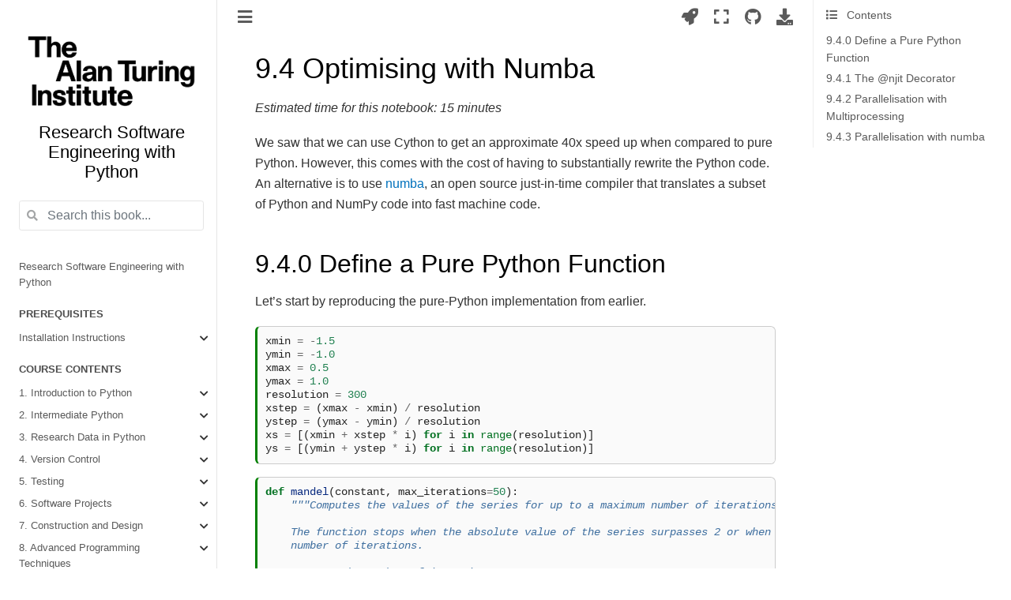

--- FILE ---
content_type: text/html; charset=utf-8
request_url: https://alan-turing-institute.github.io/rse-course/html/module09_programming_for_speed/09_04_optimising_with_numba.html
body_size: 11034
content:

<!DOCTYPE html>

<html>
  <head>
    <meta charset="utf-8" />
    <meta name="viewport" content="width=device-width, initial-scale=1.0" /><meta name="generator" content="Docutils 0.17.1: http://docutils.sourceforge.net/" />

    <title>9.4 Optimising with Numba &#8212; Research Software Engineering with Python</title>
    
  <!-- Loaded before other Sphinx assets -->
  <link href="../_static/styles/theme.css?digest=1999514e3f237ded88cf" rel="stylesheet">
<link href="../_static/styles/pydata-sphinx-theme.css?digest=1999514e3f237ded88cf" rel="stylesheet">

    
  <link rel="stylesheet"
    href="../_static/vendor/fontawesome/5.13.0/css/all.min.css">
  <link rel="preload" as="font" type="font/woff2" crossorigin
    href="../_static/vendor/fontawesome/5.13.0/webfonts/fa-solid-900.woff2">
  <link rel="preload" as="font" type="font/woff2" crossorigin
    href="../_static/vendor/fontawesome/5.13.0/webfonts/fa-brands-400.woff2">

    <link rel="stylesheet" type="text/css" href="../_static/pygments.css" />
    <link rel="stylesheet" href="../_static/styles/sphinx-book-theme.css?digest=5115cc725059bd94278eecd172e13a965bf8f5a9" type="text/css" />
    <link rel="stylesheet" type="text/css" href="../_static/togglebutton.css" />
    <link rel="stylesheet" type="text/css" href="../_static/copybutton.css" />
    <link rel="stylesheet" type="text/css" href="../_static/mystnb.css" />
    <link rel="stylesheet" type="text/css" href="../_static/sphinx-thebe.css" />
    <link rel="stylesheet" type="text/css" href="../_static/design-style.b7bb847fb20b106c3d81b95245e65545.min.css" />
    
  <!-- Pre-loaded scripts that we'll load fully later -->
  <link rel="preload" as="script" href="../_static/scripts/pydata-sphinx-theme.js?digest=1999514e3f237ded88cf">

    <script data-url_root="../" id="documentation_options" src="../_static/documentation_options.js"></script>
    <script src="../_static/jquery.js"></script>
    <script src="../_static/underscore.js"></script>
    <script src="../_static/doctools.js"></script>
    <script src="../_static/clipboard.min.js"></script>
    <script src="../_static/copybutton.js"></script>
    <script src="../_static/scripts/sphinx-book-theme.js?digest=9c920249402e914e316237a7dbc6769907cce411"></script>
    <script>let toggleHintShow = 'Click to show';</script>
    <script>let toggleHintHide = 'Click to hide';</script>
    <script>let toggleOpenOnPrint = 'true';</script>
    <script src="../_static/togglebutton.js"></script>
    <script>var togglebuttonSelector = '.toggle, .admonition.dropdown, .tag_hide_input div.cell_input, .tag_hide-input div.cell_input, .tag_hide_output div.cell_output, .tag_hide-output div.cell_output, .tag_hide_cell.cell, .tag_hide-cell.cell';</script>
    <script src="../_static/design-tabs.js"></script>
    <script>const THEBE_JS_URL = "https://unpkg.com/thebe@0.8.2/lib/index.js"
const thebe_selector = ".thebe,.cell"
const thebe_selector_input = "pre"
const thebe_selector_output = ".output, .cell_output"
</script>
    <script async="async" src="../_static/sphinx-thebe.js"></script>
    <link rel="shortcut icon" href="../_static/favicon.ico"/>
    <link rel="index" title="Index" href="../genindex.html" />
    <link rel="search" title="Search" href="../search.html" />
    <link rel="next" title="9.5 Performance Scaling for Containers and Algorithms" href="09_05_performance_scaling.html" />
    <link rel="prev" title="9.3.0 How to Build Cython Code" href="09_03_optimising_with_cython.html" />
    <meta name="viewport" content="width=device-width, initial-scale=1" />
    <meta name="docsearch:language" content="None">
    

    <!-- Google Analytics -->
    
  </head>
  <body data-spy="scroll" data-target="#bd-toc-nav" data-offset="60">
<!-- Checkboxes to toggle the left sidebar -->
<input type="checkbox" class="sidebar-toggle" name="__navigation" id="__navigation" aria-label="Toggle navigation sidebar">
<label class="overlay overlay-navbar" for="__navigation">
    <div class="visually-hidden">Toggle navigation sidebar</div>
</label>
<!-- Checkboxes to toggle the in-page toc -->
<input type="checkbox" class="sidebar-toggle" name="__page-toc" id="__page-toc" aria-label="Toggle in-page Table of Contents">
<label class="overlay overlay-pagetoc" for="__page-toc">
    <div class="visually-hidden">Toggle in-page Table of Contents</div>
</label>
<!-- Headers at the top -->
<div class="announcement header-item noprint"></div>
<div class="header header-item noprint"></div>

    
    <div class="container-fluid" id="banner"></div>

    

    <div class="container-xl">
      <div class="row">
          
<!-- Sidebar -->
<div class="bd-sidebar noprint" id="site-navigation">
    <div class="bd-sidebar__content">
        <div class="bd-sidebar__top"><div class="navbar-brand-box">
    <a class="navbar-brand text-wrap" href="../index.html">
      
        <!-- `logo` is deprecated in Sphinx 4.0, so remove this when we stop supporting 3 -->
        
      
      
      <img src="../_static/ATI_logo_black_W1024px.png" class="logo" alt="logo">
      
      
      <h1 class="site-logo" id="site-title">Research Software Engineering with Python</h1>
      
    </a>
</div><form class="bd-search d-flex align-items-center" action="../search.html" method="get">
  <i class="icon fas fa-search"></i>
  <input type="search" class="form-control" name="q" id="search-input" placeholder="Search this book..." aria-label="Search this book..." autocomplete="off" >
</form><nav class="bd-links" id="bd-docs-nav" aria-label="Main">
    <div class="bd-toc-item active">
        
        <ul class="nav bd-sidenav bd-sidenav__home-link">
            <li class="toctree-l1">
                <a class="reference internal" href="../index.html">
                    Research Software Engineering with Python
                </a>
            </li>
        </ul>
        <p aria-level="2" class="caption" role="heading">
 <span class="caption-text">
  Prerequisites
 </span>
</p>
<ul class="nav bd-sidenav">
 <li class="toctree-l1 has-children">
  <a class="reference internal" href="../course_prerequisites/index.html">
   Installation Instructions
  </a>
  <input class="toctree-checkbox" id="toctree-checkbox-1" name="toctree-checkbox-1" type="checkbox"/>
  <label for="toctree-checkbox-1">
   <i class="fas fa-chevron-down">
   </i>
  </label>
  <ul>
   <li class="toctree-l2">
    <a class="reference internal" href="../course_prerequisites/01_git.html">
     Git &amp; GitHub
    </a>
   </li>
   <li class="toctree-l2">
    <a class="reference internal" href="../course_prerequisites/02_python.html">
     Python
    </a>
   </li>
   <li class="toctree-l2">
    <a class="reference internal" href="../course_prerequisites/03_editor.html">
     Text Editor
    </a>
   </li>
   <li class="toctree-l2">
    <a class="reference internal" href="../course_prerequisites/04_jupyter.html">
     Course Contents in Jupyter
    </a>
   </li>
  </ul>
 </li>
</ul>
<p aria-level="2" class="caption" role="heading">
 <span class="caption-text">
  Course contents
 </span>
</p>
<ul class="current nav bd-sidenav">
 <li class="toctree-l1 has-children">
  <a class="reference internal" href="../module01_introduction_to_python/index.html">
   1. Introduction to Python
  </a>
  <input class="toctree-checkbox" id="toctree-checkbox-2" name="toctree-checkbox-2" type="checkbox"/>
  <label for="toctree-checkbox-2">
   <i class="fas fa-chevron-down">
   </i>
  </label>
  <ul>
   <li class="toctree-l2">
    <a class="reference internal" href="../module01_introduction_to_python/01_00_introduction_to_python.html">
     1.0 Introduction to Python
    </a>
   </li>
   <li class="toctree-l2">
    <a class="reference internal" href="../module01_introduction_to_python/01_01_variables.html">
     1.1 Variables
    </a>
   </li>
   <li class="toctree-l2">
    <a class="reference internal" href="../module01_introduction_to_python/01_02_using_functions.html">
     1.2 Using Functions
    </a>
   </li>
   <li class="toctree-l2">
    <a class="reference internal" href="../module01_introduction_to_python/01_03_types.html">
     1.3 Types
    </a>
   </li>
   <li class="toctree-l2">
    <a class="reference internal" href="../module01_introduction_to_python/01_04_containers.html">
     1.4 Containers
    </a>
   </li>
   <li class="toctree-l2">
    <a class="reference internal" href="../module01_introduction_to_python/01_05_dictionaries.html">
     1.5 Dictionaries
    </a>
   </li>
   <li class="toctree-l2">
    <a class="reference internal" href="../module01_introduction_to_python/01_06_data_structures.html">
     1.6 Data structures
    </a>
   </li>
   <li class="toctree-l2">
    <a class="reference internal" href="../module01_introduction_to_python/01_07_control_and_flow.html">
     1.7 Control and Flow
    </a>
   </li>
   <li class="toctree-l2">
    <a class="reference internal" href="../module01_introduction_to_python/01_08_iteration.html">
     1.8 Iteration
    </a>
   </li>
   <li class="toctree-l2">
    <a class="reference internal" href="../module01_introduction_to_python/01_09_classroom_exercises.html">
     1.9 Classroom Exercises
    </a>
   </li>
  </ul>
 </li>
 <li class="toctree-l1 has-children">
  <a class="reference internal" href="../module02_intermediate_python/index.html">
   2. Intermediate Python
  </a>
  <input class="toctree-checkbox" id="toctree-checkbox-3" name="toctree-checkbox-3" type="checkbox"/>
  <label for="toctree-checkbox-3">
   <i class="fas fa-chevron-down">
   </i>
  </label>
  <ul>
   <li class="toctree-l2">
    <a class="reference internal" href="../module02_intermediate_python/02_00_comprehensions.html">
     2.0 Comprehensions
    </a>
   </li>
   <li class="toctree-l2">
    <a class="reference internal" href="../module02_intermediate_python/02_01_functions.html">
     2.1 Functions
    </a>
   </li>
   <li class="toctree-l2">
    <a class="reference internal" href="../module02_intermediate_python/02_02_using_libraries.html">
     2.2 Using Libraries
    </a>
   </li>
   <li class="toctree-l2">
    <a class="reference internal" href="../module02_intermediate_python/02_03_working_with_files.html">
     2.3 Working with files
    </a>
   </li>
   <li class="toctree-l2">
    <a class="reference internal" href="../module02_intermediate_python/02_04_getting_data_from_the_internet.html">
     2.4 Getting data from the Internet
    </a>
   </li>
   <li class="toctree-l2">
    <a class="reference internal" href="../module02_intermediate_python/02_05_data_analysis_example.html">
     2.5 Data analysis example
    </a>
   </li>
   <li class="toctree-l2">
    <a class="reference internal" href="../module02_intermediate_python/02_06_defining_classes.html">
     2.6 Defining your own classes
    </a>
   </li>
   <li class="toctree-l2">
    <a class="reference internal" href="../module02_intermediate_python/02_07_data_analysis_with_classes.html">
     2.7 Data analysis with classes
    </a>
   </li>
   <li class="toctree-l2">
    <a class="reference internal" href="../module02_intermediate_python/02_08_classroom_exercises.html">
     2.7 Classroom Exercises
    </a>
   </li>
  </ul>
 </li>
 <li class="toctree-l1 has-children">
  <a class="reference internal" href="../module03_research_data_in_python/index.html">
   3. Research Data in Python
  </a>
  <input class="toctree-checkbox" id="toctree-checkbox-4" name="toctree-checkbox-4" type="checkbox"/>
  <label for="toctree-checkbox-4">
   <i class="fas fa-chevron-down">
   </i>
  </label>
  <ul>
   <li class="toctree-l2">
    <a class="reference internal" href="../module03_research_data_in_python/03_00_scientific_python.html">
     3.0 Scientific Python
    </a>
   </li>
   <li class="toctree-l2">
    <a class="reference internal" href="../module03_research_data_in_python/03_01_fields_and_records.html">
     3.1 Field and Record Data
    </a>
   </li>
   <li class="toctree-l2">
    <a class="reference internal" href="../module03_research_data_in_python/03_02_structured_data.html">
     3.2 Structured Data
    </a>
   </li>
   <li class="toctree-l2">
    <a class="reference internal" href="../module03_research_data_in_python/03_03_plotting_with_matplotlib.html">
     3.3 Plotting with Matplotlib
    </a>
   </li>
   <li class="toctree-l2">
    <a class="reference internal" href="../module03_research_data_in_python/03_04_NumPy.html">
     3.4 NumPy
    </a>
   </li>
   <li class="toctree-l2">
    <a class="reference internal" href="../module03_research_data_in_python/03_05_advanced_numpy.html">
     3.5 Advanced NumPy
    </a>
   </li>
   <li class="toctree-l2">
    <a class="reference internal" href="../module03_research_data_in_python/03_06_boids.html">
     3.6 The Boids!
    </a>
   </li>
   <li class="toctree-l2">
    <a class="reference internal" href="../module03_research_data_in_python/03_07_classroom_exercises.html">
     3.7 Classroom Exercises
    </a>
   </li>
  </ul>
 </li>
 <li class="toctree-l1 has-children">
  <a class="reference internal" href="../module04_version_control_with_git/index.html">
   4. Version Control
  </a>
  <input class="toctree-checkbox" id="toctree-checkbox-5" name="toctree-checkbox-5" type="checkbox"/>
  <label for="toctree-checkbox-5">
   <i class="fas fa-chevron-down">
   </i>
  </label>
  <ul>
   <li class="toctree-l2">
    <a class="reference internal" href="../module04_version_control_with_git/04_00_introduction.html">
     4.0 Introduction to version control
    </a>
   </li>
   <li class="toctree-l2">
    <a class="reference internal" href="../module04_version_control_with_git/04_01_solo_work_with_git.html">
     4.1 Solo work with git
    </a>
   </li>
   <li class="toctree-l2">
    <a class="reference internal" href="../module04_version_control_with_git/04_02_fixing_mistakes.html">
     4.2 Fixing mistakes
    </a>
   </li>
   <li class="toctree-l2">
    <a class="reference internal" href="../module04_version_control_with_git/04_03_publishing.html">
     4.3 Publishing
    </a>
   </li>
   <li class="toctree-l2">
    <a class="reference internal" href="../module04_version_control_with_git/04_04_collaboration.html">
     4.4 Collaboration
    </a>
   </li>
   <li class="toctree-l2">
    <a class="reference internal" href="../module04_version_control_with_git/04_05_fork_and_pull.html">
     4.5 Fork and Pull
    </a>
   </li>
   <li class="toctree-l2">
    <a class="reference internal" href="../module04_version_control_with_git/04_06_git_theory.html">
     4.6 Git Theory
    </a>
   </li>
   <li class="toctree-l2">
    <a class="reference internal" href="../module04_version_control_with_git/04_07_branches.html">
     4.7 Branches
    </a>
   </li>
   <li class="toctree-l2">
    <a class="reference internal" href="../module04_version_control_with_git/04_08_advanced_git_concepts.html">
     4.8 Advanced git concepts
    </a>
   </li>
   <li class="toctree-l2">
    <a class="reference internal" href="../module04_version_control_with_git/04_09_github_pages.html">
     4.9 Publishing from GitHub
    </a>
   </li>
   <li class="toctree-l2">
    <a class="reference internal" href="../module04_version_control_with_git/04_10_rebasing.html">
     4.10 Rebasing
    </a>
   </li>
   <li class="toctree-l2">
    <a class="reference internal" href="../module04_version_control_with_git/04_11_debugging_with_git_bisect.html">
     4.11 Debugging With git bisect
    </a>
   </li>
   <li class="toctree-l2">
    <a class="reference internal" href="../module04_version_control_with_git/04_12_multiple_remotes.html">
     4.12 Working with multiple remotes
    </a>
   </li>
  </ul>
 </li>
 <li class="toctree-l1 has-children">
  <a class="reference internal" href="../module05_testing_your_code/index.html">
   5. Testing
  </a>
  <input class="toctree-checkbox" id="toctree-checkbox-6" name="toctree-checkbox-6" type="checkbox"/>
  <label for="toctree-checkbox-6">
   <i class="fas fa-chevron-down">
   </i>
  </label>
  <ul>
   <li class="toctree-l2">
    <a class="reference internal" href="../module05_testing_your_code/05_00_introduction.html">
     5.0 Testing
    </a>
   </li>
   <li class="toctree-l2">
    <a class="reference internal" href="../module05_testing_your_code/05_01_how_to_test.html">
     5.1 How to test
    </a>
   </li>
   <li class="toctree-l2">
    <a class="reference internal" href="../module05_testing_your_code/05_02_testing_frameworks.html">
     5.2 Testing frameworks
    </a>
   </li>
   <li class="toctree-l2">
    <a class="reference internal" href="../module05_testing_your_code/05_03_energy_example.html">
     5.3 Classroom exercise: energy calculation
    </a>
   </li>
   <li class="toctree-l2">
    <a class="reference internal" href="../module05_testing_your_code/05_04_mocking.html">
     5.4 Mocking
    </a>
   </li>
   <li class="toctree-l2">
    <a class="reference internal" href="../module05_testing_your_code/05_05_using_a_debugger.html">
     5.5 Using a debugger
    </a>
   </li>
   <li class="toctree-l2">
    <a class="reference internal" href="../module05_testing_your_code/05_06_continuous_integration.html">
     5.6 Continuous Integration
    </a>
   </li>
   <li class="toctree-l2">
    <a class="reference internal" href="../module05_testing_your_code/05_07_diffusion_example.html">
     Recap example: Monte-Carlo
    </a>
   </li>
  </ul>
 </li>
 <li class="toctree-l1 has-children">
  <a class="reference internal" href="../module06_software_projects/index.html">
   6. Software Projects
  </a>
  <input class="toctree-checkbox" id="toctree-checkbox-7" name="toctree-checkbox-7" type="checkbox"/>
  <label for="toctree-checkbox-7">
   <i class="fas fa-chevron-down">
   </i>
  </label>
  <ul>
   <li class="toctree-l2">
    <a class="reference internal" href="../module06_software_projects/06_00_libraries.html">
     6.0 Libraries
    </a>
   </li>
   <li class="toctree-l2">
    <a class="reference internal" href="../module06_software_projects/06_01_installing_packages.html">
     6.1 Installing libraries
    </a>
   </li>
   <li class="toctree-l2">
    <a class="reference internal" href="../module06_software_projects/06_02_managing_dependencies.html">
     6.2 Managing Dependencies
    </a>
   </li>
   <li class="toctree-l2">
    <a class="reference internal" href="../module06_software_projects/06_03_non_notebook_python.html">
     6.3 Python outside the notebook
    </a>
   </li>
   <li class="toctree-l2">
    <a class="reference internal" href="../module06_software_projects/06_04_packaging.html">
     6.4 Packaging
    </a>
   </li>
   <li class="toctree-l2">
    <a class="reference internal" href="../module06_software_projects/06_05_documentation.html">
     6.5 Documentation
    </a>
   </li>
   <li class="toctree-l2">
    <a class="reference internal" href="../module06_software_projects/06_06_software_development.html">
     6.6 Software Project Management
    </a>
   </li>
   <li class="toctree-l2">
    <a class="reference internal" href="../module06_software_projects/06_07_software_licensing.html">
     6.7 Software Licensing
    </a>
   </li>
   <li class="toctree-l2">
    <a class="reference internal" href="../module06_software_projects/06_08_software_issues.html">
     6.8 Managing software issues
    </a>
   </li>
   <li class="toctree-l2">
    <a class="reference internal" href="../module06_software_projects/06_09_exercise.html">
     6.9 Exercise: Packaging Troll Treasure
    </a>
   </li>
  </ul>
 </li>
 <li class="toctree-l1 has-children">
  <a class="reference internal" href="../module07_construction_and_design/index.html">
   7. Construction and Design
  </a>
  <input class="toctree-checkbox" id="toctree-checkbox-8" name="toctree-checkbox-8" type="checkbox"/>
  <label for="toctree-checkbox-8">
   <i class="fas fa-chevron-down">
   </i>
  </label>
  <ul>
   <li class="toctree-l2">
    <a class="reference internal" href="../module07_construction_and_design/07_00_introduction.html">
     7.0 Construction
    </a>
   </li>
   <li class="toctree-l2">
    <a class="reference internal" href="../module07_construction_and_design/07_01_comments.html">
     7.1 Comments
    </a>
   </li>
   <li class="toctree-l2">
    <a class="reference internal" href="../module07_construction_and_design/07_02_coding_conventions.html">
     7.2 Coding conventions
    </a>
   </li>
   <li class="toctree-l2">
    <a class="reference internal" href="../module07_construction_and_design/07_03_linters.html">
     7.3 Linting
    </a>
   </li>
   <li class="toctree-l2">
    <a class="reference internal" href="../module07_construction_and_design/07_04_refactoring.html">
     7.4 Refactoring
    </a>
   </li>
   <li class="toctree-l2">
    <a class="reference internal" href="../module07_construction_and_design/07_05_object_oriented_design.html">
     7.5 Object-Oriented Design
    </a>
   </li>
   <li class="toctree-l2">
    <a class="reference internal" href="../module07_construction_and_design/07_06_classes.html">
     7.6 Class design
    </a>
   </li>
   <li class="toctree-l2">
    <a class="reference internal" href="../module07_construction_and_design/07_07_design_patterns.html">
     7.7 Design Patterns
    </a>
   </li>
   <li class="toctree-l2">
    <a class="reference internal" href="../module07_construction_and_design/07_08_refactoring_boids.html">
     7.8 Exercise: Refactoring The Bad Boids
    </a>
   </li>
  </ul>
 </li>
 <li class="toctree-l1 has-children">
  <a class="reference internal" href="../module08_advanced_programming_techniques/index.html">
   8. Advanced Programming Techniques
  </a>
  <input class="toctree-checkbox" id="toctree-checkbox-9" name="toctree-checkbox-9" type="checkbox"/>
  <label for="toctree-checkbox-9">
   <i class="fas fa-chevron-down">
   </i>
  </label>
  <ul>
   <li class="toctree-l2">
    <a class="reference internal" href="../module08_advanced_programming_techniques/08_00_introduction.html">
     8.0 Advanced Python Programming
    </a>
   </li>
   <li class="toctree-l2">
    <a class="reference internal" href="../module08_advanced_programming_techniques/08_01_functional_programming.html">
     8.1 Functional programming
    </a>
   </li>
   <li class="toctree-l2">
    <a class="reference internal" href="../module08_advanced_programming_techniques/08_02_iterators_and_generators.html">
     8.2 Iterators and Generators
    </a>
   </li>
   <li class="toctree-l2">
    <a class="reference internal" href="../module08_advanced_programming_techniques/08_03_exceptions.html">
     8.3 Exceptions
    </a>
   </li>
   <li class="toctree-l2">
    <a class="reference internal" href="../module08_advanced_programming_techniques/08_04_operator_overloading.html">
     8.4 Operator overloading
    </a>
   </li>
   <li class="toctree-l2">
    <a class="reference internal" href="../module08_advanced_programming_techniques/08_05_metaprogramming.html">
     8.5 Metaprogramming
    </a>
   </li>
   <li class="toctree-l2">
    <a class="reference internal" href="../module08_advanced_programming_techniques/08_06_advanced_operator_overloading.html">
     8.6 Advanced operator overloading
    </a>
   </li>
  </ul>
 </li>
 <li class="toctree-l1 current active has-children">
  <a class="reference internal" href="index.html">
   9. Programming for Speed
  </a>
  <input checked="" class="toctree-checkbox" id="toctree-checkbox-10" name="toctree-checkbox-10" type="checkbox"/>
  <label for="toctree-checkbox-10">
   <i class="fas fa-chevron-down">
   </i>
  </label>
  <ul class="current">
   <li class="toctree-l2">
    <a class="reference internal" href="09_00_performance_programming.html">
     9.0 Performance Programming
    </a>
   </li>
   <li class="toctree-l2">
    <a class="reference internal" href="09_02_optimising_with_numpy.html">
     9.2 Optimising with NumPy
    </a>
   </li>
   <li class="toctree-l2">
    <a class="reference internal" href="09_03_optimising_with_cython.html">
     9.3.0 How to Build Cython Code
    </a>
   </li>
   <li class="toctree-l2 current active">
    <a class="current reference internal" href="#">
     9.4 Optimising with Numba
    </a>
   </li>
   <li class="toctree-l2">
    <a class="reference internal" href="09_05_performance_scaling.html">
     9.5 Performance Scaling for Containers and Algorithms
    </a>
   </li>
  </ul>
 </li>
 <li class="toctree-l1 has-children">
  <a class="reference internal" href="../module10_scientific_file_formats/index.html">
   10. Scientific file formats
  </a>
  <input class="toctree-checkbox" id="toctree-checkbox-11" name="toctree-checkbox-11" type="checkbox"/>
  <label for="toctree-checkbox-11">
   <i class="fas fa-chevron-down">
   </i>
  </label>
  <ul>
   <li class="toctree-l2">
    <a class="reference internal" href="../module10_scientific_file_formats/10_00_serialisation_and_normalisation.html">
     10.0 Serialising and normalising data
    </a>
   </li>
   <li class="toctree-l2">
    <a class="reference internal" href="../module10_scientific_file_formats/10_01_databases.html">
     10.1 Using databases
    </a>
   </li>
   <li class="toctree-l2">
    <a class="reference internal" href="../module10_scientific_file_formats/10_02_deserialisation.html">
     10.2 Deserialisation
    </a>
   </li>
   <li class="toctree-l2">
    <a class="reference internal" href="../module10_scientific_file_formats/10_03_binary_formats.html">
     10.3 Binary formats
    </a>
   </li>
   <li class="toctree-l2">
    <a class="reference internal" href="../module10_scientific_file_formats/10_04_markup_languages.html">
     10.4 Markup Languages
    </a>
   </li>
   <li class="toctree-l2">
    <a class="reference internal" href="../module10_scientific_file_formats/10_05_beyond_pandas.html">
     10.5 Larger datasets - beyond pandas and CSV
    </a>
   </li>
   <li class="toctree-l2">
    <a class="reference internal" href="../module10_scientific_file_formats/10_06_processing_in_parallel.html">
     10.6 Processing in parallel
    </a>
   </li>
   <li class="toctree-l2">
    <a class="reference internal" href="../module10_scientific_file_formats/10_07_geospatial_data.html">
     10.7 Geospatial data
    </a>
   </li>
   <li class="toctree-l2">
    <a class="reference internal" href="../module10_scientific_file_formats/10_x0_optional_domain_specific_languages.html">
     10.x.0 (OPTIONAL):  Domain specific languages
    </a>
   </li>
   <li class="toctree-l2">
    <a class="reference internal" href="../module10_scientific_file_formats/10_x1_optional_controlled_vocabularies.html">
     10.x.1 (OPTIONAL): Controlled Vocabularies
    </a>
   </li>
   <li class="toctree-l2">
    <a class="reference internal" href="../module10_scientific_file_formats/10_x2_optional_semantic_models.html">
     10.x.2 (OPTIONAL):  Semantic file formats
    </a>
   </li>
  </ul>
 </li>
</ul>
<p aria-level="2" class="caption" role="heading">
 <span class="caption-text">
  Solutions
 </span>
</p>
<ul class="nav bd-sidenav">
 <li class="toctree-l1 has-children">
  <a class="reference internal" href="../solutions/index.html">
   Exercise Solutions
  </a>
  <input class="toctree-checkbox" id="toctree-checkbox-12" name="toctree-checkbox-12" type="checkbox"/>
  <label for="toctree-checkbox-12">
   <i class="fas fa-chevron-down">
   </i>
  </label>
  <ul>
   <li class="toctree-l2">
    <a class="reference internal" href="../solutions/module_01.html">
     Module 1
    </a>
   </li>
   <li class="toctree-l2">
    <a class="reference internal" href="../solutions/module_02.html">
     Module 02
    </a>
   </li>
   <li class="toctree-l2">
    <a class="reference internal" href="../solutions/module_03.html">
     Module 03
    </a>
   </li>
   <li class="toctree-l2">
    <a class="reference internal" href="../solutions/module_04.html">
     Module 04
    </a>
   </li>
   <li class="toctree-l2">
    <a class="reference internal" href="../solutions/module_05.html">
     Module 05
    </a>
   </li>
   <li class="toctree-l2">
    <a class="reference internal" href="../solutions/module_06.html">
     Module 06: Troll Treasure
    </a>
   </li>
   <li class="toctree-l2">
    <a class="reference internal" href="../solutions/module_07.html">
     Module 07: Bad Boids
    </a>
   </li>
   <li class="toctree-l2">
    <a class="reference internal" href="../solutions/module_08.html">
     Module 08
    </a>
   </li>
   <li class="toctree-l2">
    <a class="reference internal" href="../solutions/module_09.html">
     Module 09
    </a>
   </li>
   <li class="toctree-l2">
    <a class="reference internal" href="../solutions/module_10.html">
     Module 10
    </a>
   </li>
  </ul>
 </li>
</ul>

    </div>
</nav></div>
        <div class="bd-sidebar__bottom">
             <!-- To handle the deprecated key -->
            
            <div class="navbar_extra_footer">
            <p>Download notes as <a href="/rse-course/pdf/book.pdf">PDF</a>.</p>
<p>Powered by <a href="https://jupyterbook.org">Jupyter Book</a>.</p>

            </div>
            
        </div>
    </div>
    <div id="rtd-footer-container"></div>
</div>


          


          
<!-- A tiny helper pixel to detect if we've scrolled -->
<div class="sbt-scroll-pixel-helper"></div>
<!-- Main content -->
<div class="col py-0 content-container">
    
    <div class="header-article row sticky-top noprint">
        



<div class="col py-1 d-flex header-article-main">
    <div class="header-article__left">
        
        <label for="__navigation"
  class="headerbtn"
  data-toggle="tooltip"
data-placement="right"
title="Toggle navigation"
>
  

<span class="headerbtn__icon-container">
  <i class="fas fa-bars"></i>
  </span>

</label>

        
    </div>
    <div class="header-article__right">
<div class="menu-dropdown menu-dropdown-launch-buttons">
  <button class="headerbtn menu-dropdown__trigger"
      aria-label="Launch interactive content">
      <i class="fas fa-rocket"></i>
  </button>
  <div class="menu-dropdown__content">
    <ul>
      <li>
        <a href="https://mybinder.org/v2/gh/alan-turing-institute/rse-course/main?urlpath=tree/module09_programming_for_speed/09_04_optimising_with_numba.ipynb"
   class="headerbtn"
   data-toggle="tooltip"
data-placement="left"
title="Launch on Binder"
>
  

<span class="headerbtn__icon-container">
  
    <img src="../_static/images/logo_binder.svg">
  </span>
<span class="headerbtn__text-container">Binder</span>
</a>

      </li>
      
    </ul>
  </div>
</div>

<button onclick="toggleFullScreen()"
  class="headerbtn"
  data-toggle="tooltip"
data-placement="bottom"
title="Fullscreen mode"
>
  

<span class="headerbtn__icon-container">
  <i class="fas fa-expand"></i>
  </span>

</button>

<div class="menu-dropdown menu-dropdown-repository-buttons">
  <button class="headerbtn menu-dropdown__trigger"
      aria-label="Source repositories">
      <i class="fab fa-github"></i>
  </button>
  <div class="menu-dropdown__content">
    <ul>
      <li>
        <a href="https://github.com/alan-turing-institute/rse-course"
   class="headerbtn"
   data-toggle="tooltip"
data-placement="left"
title="Source repository"
>
  

<span class="headerbtn__icon-container">
  <i class="fab fa-github"></i>
  </span>
<span class="headerbtn__text-container">repository</span>
</a>

      </li>
      
      <li>
        <a href="https://github.com/alan-turing-institute/rse-course/issues/new?title=Issue%20on%20page%20%2Fmodule09_programming_for_speed/09_04_optimising_with_numba.html&body=Your%20issue%20content%20here."
   class="headerbtn"
   data-toggle="tooltip"
data-placement="left"
title="Open an issue"
>
  

<span class="headerbtn__icon-container">
  <i class="fas fa-lightbulb"></i>
  </span>
<span class="headerbtn__text-container">open issue</span>
</a>

      </li>
      
      <li>
        <a href="https://github.com/alan-turing-institute/rse-course/edit/main/module09_programming_for_speed/09_04_optimising_with_numba.ipynb"
   class="headerbtn"
   data-toggle="tooltip"
data-placement="left"
title="Edit this page"
>
  

<span class="headerbtn__icon-container">
  <i class="fas fa-pencil-alt"></i>
  </span>
<span class="headerbtn__text-container">suggest edit</span>
</a>

      </li>
      
    </ul>
  </div>
</div>

<div class="menu-dropdown menu-dropdown-download-buttons">
  <button class="headerbtn menu-dropdown__trigger"
      aria-label="Download this page">
      <i class="fas fa-download"></i>
  </button>
  <div class="menu-dropdown__content">
    <ul>
      <li>
        <a href="../_sources/module09_programming_for_speed/09_04_optimising_with_numba.ipynb"
   class="headerbtn"
   data-toggle="tooltip"
data-placement="left"
title="Download source file"
>
  

<span class="headerbtn__icon-container">
  <i class="fas fa-file"></i>
  </span>
<span class="headerbtn__text-container">.ipynb</span>
</a>

      </li>
      
      <li>
        
<button onclick="printPdf(this)"
  class="headerbtn"
  data-toggle="tooltip"
data-placement="left"
title="Print to PDF"
>
  

<span class="headerbtn__icon-container">
  <i class="fas fa-file-pdf"></i>
  </span>
<span class="headerbtn__text-container">.pdf</span>
</button>

      </li>
      
    </ul>
  </div>
</div>
<label for="__page-toc"
  class="headerbtn headerbtn-page-toc"
  
>
  

<span class="headerbtn__icon-container">
  <i class="fas fa-list"></i>
  </span>

</label>

    </div>
</div>

<!-- Table of contents -->
<div class="col-md-3 bd-toc show noprint">
    <div class="tocsection onthispage pt-5 pb-3">
        <i class="fas fa-list"></i> Contents
    </div>
    <nav id="bd-toc-nav" aria-label="Page">
        <ul class="visible nav section-nav flex-column">
 <li class="toc-h2 nav-item toc-entry">
  <a class="reference internal nav-link" href="#define-a-pure-python-function">
   9.4.0 Define a Pure Python Function
  </a>
 </li>
 <li class="toc-h2 nav-item toc-entry">
  <a class="reference internal nav-link" href="#the-njit-decorator">
   9.4.1 The @njit Decorator
  </a>
 </li>
 <li class="toc-h2 nav-item toc-entry">
  <a class="reference internal nav-link" href="#parallelisation-with-multiprocessing">
   9.4.2 Parallelisation with Multiprocessing
  </a>
 </li>
 <li class="toc-h2 nav-item toc-entry">
  <a class="reference internal nav-link" href="#parallelisation-with-numba">
   9.4.3 Parallelisation with numba
  </a>
 </li>
</ul>

    </nav>
</div>
    </div>
    <div class="article row">
        <div class="col pl-md-3 pl-lg-5 content-container">
            <!-- Table of contents that is only displayed when printing the page -->
            <div id="jb-print-docs-body" class="onlyprint">
                <h1>9.4 Optimising with Numba</h1>
                <!-- Table of contents -->
                <div id="print-main-content">
                    <div id="jb-print-toc">
                        
                        <div>
                            <h2> Contents </h2>
                        </div>
                        <nav aria-label="Page">
                            <ul class="visible nav section-nav flex-column">
 <li class="toc-h2 nav-item toc-entry">
  <a class="reference internal nav-link" href="#define-a-pure-python-function">
   9.4.0 Define a Pure Python Function
  </a>
 </li>
 <li class="toc-h2 nav-item toc-entry">
  <a class="reference internal nav-link" href="#the-njit-decorator">
   9.4.1 The @njit Decorator
  </a>
 </li>
 <li class="toc-h2 nav-item toc-entry">
  <a class="reference internal nav-link" href="#parallelisation-with-multiprocessing">
   9.4.2 Parallelisation with Multiprocessing
  </a>
 </li>
 <li class="toc-h2 nav-item toc-entry">
  <a class="reference internal nav-link" href="#parallelisation-with-numba">
   9.4.3 Parallelisation with numba
  </a>
 </li>
</ul>

                        </nav>
                    </div>
                </div>
            </div>
            <main id="main-content" role="main">
                
              <div>
                
  <section class="tex2jax_ignore mathjax_ignore" id="optimising-with-numba">
<h1>9.4 Optimising with Numba<a class="headerlink" href="#optimising-with-numba" title="Permalink to this headline">#</a></h1>
<p><em>Estimated time for this notebook: 15 minutes</em></p>
<p>We saw that we can use Cython to get an approximate 40x speed up when compared to pure Python.
However, this comes with the cost of having to substantially rewrite the Python code.
An alternative is to use <a class="reference external" href="https://numba.pydata.org/">numba</a>, an open source just-in-time compiler that translates a subset of Python and NumPy code into fast machine code.</p>
<section id="define-a-pure-python-function">
<h2>9.4.0 Define a Pure Python Function<a class="headerlink" href="#define-a-pure-python-function" title="Permalink to this headline">#</a></h2>
<p>Let’s start by reproducing the pure-Python implementation from earlier.</p>
<div class="cell docutils container">
<div class="cell_input docutils container">
<div class="highlight-ipython3 notranslate"><div class="highlight"><pre><span></span><span class="n">xmin</span> <span class="o">=</span> <span class="o">-</span><span class="mf">1.5</span>
<span class="n">ymin</span> <span class="o">=</span> <span class="o">-</span><span class="mf">1.0</span>
<span class="n">xmax</span> <span class="o">=</span> <span class="mf">0.5</span>
<span class="n">ymax</span> <span class="o">=</span> <span class="mf">1.0</span>
<span class="n">resolution</span> <span class="o">=</span> <span class="mi">300</span>
<span class="n">xstep</span> <span class="o">=</span> <span class="p">(</span><span class="n">xmax</span> <span class="o">-</span> <span class="n">xmin</span><span class="p">)</span> <span class="o">/</span> <span class="n">resolution</span>
<span class="n">ystep</span> <span class="o">=</span> <span class="p">(</span><span class="n">ymax</span> <span class="o">-</span> <span class="n">ymin</span><span class="p">)</span> <span class="o">/</span> <span class="n">resolution</span>
<span class="n">xs</span> <span class="o">=</span> <span class="p">[(</span><span class="n">xmin</span> <span class="o">+</span> <span class="n">xstep</span> <span class="o">*</span> <span class="n">i</span><span class="p">)</span> <span class="k">for</span> <span class="n">i</span> <span class="ow">in</span> <span class="nb">range</span><span class="p">(</span><span class="n">resolution</span><span class="p">)]</span>
<span class="n">ys</span> <span class="o">=</span> <span class="p">[(</span><span class="n">ymin</span> <span class="o">+</span> <span class="n">ystep</span> <span class="o">*</span> <span class="n">i</span><span class="p">)</span> <span class="k">for</span> <span class="n">i</span> <span class="ow">in</span> <span class="nb">range</span><span class="p">(</span><span class="n">resolution</span><span class="p">)]</span>
</pre></div>
</div>
</div>
</div>
<div class="cell docutils container">
<div class="cell_input docutils container">
<div class="highlight-ipython3 notranslate"><div class="highlight"><pre><span></span><span class="k">def</span> <span class="nf">mandel</span><span class="p">(</span><span class="n">constant</span><span class="p">,</span> <span class="n">max_iterations</span><span class="o">=</span><span class="mi">50</span><span class="p">):</span>
<span class="w">    </span><span class="sd">&quot;&quot;&quot;Computes the values of the series for up to a maximum number of iterations.</span>

<span class="sd">    The function stops when the absolute value of the series surpasses 2 or when it reaches the maximum</span>
<span class="sd">    number of iterations.</span>

<span class="sd">    Returns the number of iterations.</span>
<span class="sd">    &quot;&quot;&quot;</span>

    <span class="n">value</span> <span class="o">=</span> <span class="mi">0</span>

    <span class="n">counter</span> <span class="o">=</span> <span class="mi">0</span>
    <span class="k">while</span> <span class="n">counter</span> <span class="o">&lt;</span> <span class="n">max_iterations</span><span class="p">:</span>
        <span class="k">if</span> <span class="nb">abs</span><span class="p">(</span><span class="n">value</span><span class="p">)</span> <span class="o">&gt;</span> <span class="mi">2</span><span class="p">:</span>
            <span class="k">break</span>

        <span class="n">value</span> <span class="o">=</span> <span class="p">(</span><span class="n">value</span> <span class="o">*</span> <span class="n">value</span><span class="p">)</span> <span class="o">+</span> <span class="n">constant</span>

        <span class="n">counter</span> <span class="o">=</span> <span class="n">counter</span> <span class="o">+</span> <span class="mi">1</span>

    <span class="k">return</span> <span class="n">counter</span>


<span class="k">assert</span> <span class="n">mandel</span><span class="p">(</span><span class="mi">0</span><span class="p">)</span> <span class="o">==</span> <span class="mi">50</span>
<span class="k">assert</span> <span class="n">mandel</span><span class="p">(</span><span class="mi">3</span><span class="p">)</span> <span class="o">==</span> <span class="mi">1</span>
<span class="k">assert</span> <span class="n">mandel</span><span class="p">(</span><span class="mf">0.5</span><span class="p">)</span> <span class="o">==</span> <span class="mi">5</span>
</pre></div>
</div>
</div>
</div>
<div class="cell docutils container">
<div class="cell_input docutils container">
<div class="highlight-ipython3 notranslate"><div class="highlight"><pre><span></span><span class="o">%%time</span>it

<span class="p">[[</span><span class="n">mandel</span><span class="p">(</span><span class="n">x</span> <span class="o">+</span> <span class="mi">1</span><span class="n">j</span> <span class="o">*</span> <span class="n">y</span><span class="p">)</span> <span class="k">for</span> <span class="n">x</span> <span class="ow">in</span> <span class="n">xs</span><span class="p">]</span> <span class="k">for</span> <span class="n">y</span> <span class="ow">in</span> <span class="n">ys</span><span class="p">]</span>
</pre></div>
</div>
</div>
<div class="cell_output docutils container">
<div class="output stream highlight-myst-ansi notranslate"><div class="highlight"><pre><span></span>385 ms ± 605 µs per loop (mean ± std. dev. of 7 runs, 1 loop each)
</pre></div>
</div>
</div>
</div>
</section>
<section id="the-njit-decorator">
<h2>9.4.1 The &#64;njit Decorator<a class="headerlink" href="#the-njit-decorator" title="Permalink to this headline">#</a></h2>
<p>Now let’s look at a numba implementation for a single value.
We add a Numba decorator to the pure-Python implementation.
Note that <code class="docutils literal notranslate"><span class="pre">&#64;njit</span></code> is equivalent to <code class="docutils literal notranslate"><span class="pre">&#64;jit(nopython=True)</span></code>.</p>
<div class="cell docutils container">
<div class="cell_input docutils container">
<div class="highlight-ipython3 notranslate"><div class="highlight"><pre><span></span><span class="kn">import</span> <span class="nn">numpy</span> <span class="k">as</span> <span class="nn">np</span>
<span class="kn">from</span> <span class="nn">matplotlib</span> <span class="kn">import</span> <span class="n">pyplot</span> <span class="k">as</span> <span class="n">plt</span>
<span class="kn">from</span> <span class="nn">numba</span> <span class="kn">import</span> <span class="n">njit</span>
</pre></div>
</div>
</div>
</div>
<div class="cell docutils container">
<div class="cell_input docutils container">
<div class="highlight-ipython3 notranslate"><div class="highlight"><pre><span></span><span class="nd">@njit</span>
<span class="k">def</span> <span class="nf">mandel_numba</span><span class="p">(</span><span class="n">constant</span><span class="p">,</span> <span class="n">max_iterations</span><span class="o">=</span><span class="mi">50</span><span class="p">):</span>
<span class="w">    </span><span class="sd">&quot;&quot;&quot;Computes the values of the series for up to a maximum number of iterations.</span>

<span class="sd">    The function stops when the absolute value of the series surpasses 2 or when it reaches the maximum</span>
<span class="sd">    number of iterations.</span>

<span class="sd">    Returns the number of iterations.</span>
<span class="sd">    &quot;&quot;&quot;</span>

    <span class="n">value</span> <span class="o">=</span> <span class="mi">0</span>

    <span class="n">counter</span> <span class="o">=</span> <span class="mi">0</span>
    <span class="k">while</span> <span class="n">counter</span> <span class="o">&lt;</span> <span class="n">max_iterations</span><span class="p">:</span>
        <span class="k">if</span> <span class="nb">abs</span><span class="p">(</span><span class="n">value</span><span class="p">)</span> <span class="o">&gt;</span> <span class="mi">2</span><span class="p">:</span>
            <span class="k">break</span>

        <span class="n">value</span> <span class="o">=</span> <span class="p">(</span><span class="n">value</span> <span class="o">*</span> <span class="n">value</span><span class="p">)</span> <span class="o">+</span> <span class="n">constant</span>

        <span class="n">counter</span> <span class="o">=</span> <span class="n">counter</span> <span class="o">+</span> <span class="mi">1</span>

    <span class="k">return</span> <span class="n">counter</span>
</pre></div>
</div>
</div>
</div>
<p>Note that <code class="docutils literal notranslate"><span class="pre">numba</span></code> will compile the function the first time we invoke it, so the first call will be notably slower than the rest.</p>
<div class="cell docutils container">
<div class="cell_input docutils container">
<div class="highlight-ipython3 notranslate"><div class="highlight"><pre><span></span><span class="o">%%time</span>it -r 1 -n 1

<span class="n">mandel_numba</span><span class="p">(</span><span class="nb">complex</span><span class="p">(</span><span class="mi">0</span><span class="p">,</span> <span class="mi">0</span><span class="p">))</span>
</pre></div>
</div>
</div>
<div class="cell_output docutils container">
<div class="output stream highlight-myst-ansi notranslate"><div class="highlight"><pre><span></span>258 ms ± 0 ns per loop (mean ± std. dev. of 1 run, 1 loop each)
</pre></div>
</div>
</div>
</div>
<div class="cell docutils container">
<div class="cell_input docutils container">
<div class="highlight-ipython3 notranslate"><div class="highlight"><pre><span></span><span class="c1"># Run after our first, timed, invocation</span>
<span class="k">assert</span> <span class="n">mandel_numba</span><span class="p">(</span><span class="mi">0</span><span class="p">)</span> <span class="o">==</span> <span class="mi">50</span>
<span class="k">assert</span> <span class="n">mandel_numba</span><span class="p">(</span><span class="mi">3</span><span class="p">)</span> <span class="o">==</span> <span class="mi">1</span>
<span class="k">assert</span> <span class="n">mandel_numba</span><span class="p">(</span><span class="mf">0.5</span><span class="p">)</span> <span class="o">==</span> <span class="mi">5</span>
</pre></div>
</div>
</div>
</div>
<div class="cell docutils container">
<div class="cell_input docutils container">
<div class="highlight-ipython3 notranslate"><div class="highlight"><pre><span></span><span class="o">%%time</span>it

<span class="p">[[</span><span class="n">mandel_numba</span><span class="p">(</span><span class="n">x</span> <span class="o">+</span> <span class="mi">1</span><span class="n">j</span> <span class="o">*</span> <span class="n">y</span><span class="p">)</span> <span class="k">for</span> <span class="n">x</span> <span class="ow">in</span> <span class="n">xs</span><span class="p">]</span> <span class="k">for</span> <span class="n">y</span> <span class="ow">in</span> <span class="n">ys</span><span class="p">]</span>
</pre></div>
</div>
</div>
<div class="cell_output docutils container">
<div class="output stream highlight-myst-ansi notranslate"><div class="highlight"><pre><span></span>53.6 ms ± 139 µs per loop (mean ± std. dev. of 7 runs, 10 loops each)
</pre></div>
</div>
</div>
</div>
<p>This provides an approximately 10x increase in performance compared to the pure-Python implementation.</p>
<div class="cell docutils container">
<div class="cell_input docutils container">
<div class="highlight-ipython3 notranslate"><div class="highlight"><pre><span></span><span class="n">data_numba</span> <span class="o">=</span> <span class="p">[[</span><span class="n">mandel_numba</span><span class="p">(</span><span class="nb">complex</span><span class="p">(</span><span class="n">x</span><span class="p">,</span> <span class="n">y</span><span class="p">))</span> <span class="k">for</span> <span class="n">x</span> <span class="ow">in</span> <span class="n">xs</span><span class="p">]</span> <span class="k">for</span> <span class="n">y</span> <span class="ow">in</span> <span class="n">ys</span><span class="p">]</span>
</pre></div>
</div>
</div>
</div>
<div class="cell docutils container">
<div class="cell_input docutils container">
<div class="highlight-ipython3 notranslate"><div class="highlight"><pre><span></span><span class="n">plt</span><span class="o">.</span><span class="n">set_cmap</span><span class="p">(</span><span class="s2">&quot;cividis&quot;</span><span class="p">)</span>  <span class="c1"># use a color vision deficiency-friendly palette</span>
<span class="n">plt</span><span class="o">.</span><span class="n">xlabel</span><span class="p">(</span><span class="s2">&quot;Real&quot;</span><span class="p">)</span>
<span class="n">plt</span><span class="o">.</span><span class="n">ylabel</span><span class="p">(</span><span class="s2">&quot;Imaginary&quot;</span><span class="p">)</span>
<span class="n">plt</span><span class="o">.</span><span class="n">imshow</span><span class="p">(</span>
    <span class="n">data_numba</span><span class="p">,</span> <span class="n">interpolation</span><span class="o">=</span><span class="s2">&quot;none&quot;</span><span class="p">,</span> <span class="n">extent</span><span class="o">=</span><span class="p">[</span><span class="n">xmin</span><span class="p">,</span> <span class="n">xmax</span><span class="p">,</span> <span class="n">ymin</span><span class="p">,</span> <span class="n">ymax</span><span class="p">],</span> <span class="n">origin</span><span class="o">=</span><span class="s2">&quot;lower&quot;</span>
<span class="p">)</span>
<span class="n">plt</span><span class="o">.</span><span class="n">colorbar</span><span class="p">()</span>
</pre></div>
</div>
</div>
<div class="cell_output docutils container">
<div class="output text_plain highlight-myst-ansi notranslate"><div class="highlight"><pre><span></span>&lt;matplotlib.colorbar.Colorbar at 0x7fdef214cdc0&gt;
</pre></div>
</div>
<img alt="../_images/09_04_optimising_with_numba_16_1.png" src="../_images/09_04_optimising_with_numba_16_1.png" />
</div>
</div>
</section>
<section id="parallelisation-with-multiprocessing">
<h2>9.4.2 Parallelisation with Multiprocessing<a class="headerlink" href="#parallelisation-with-multiprocessing" title="Permalink to this headline">#</a></h2>
<p>Modern CPUs have more than one core. You can find out how many there are on your machine with</p>
<div class="cell docutils container">
<div class="cell_input docutils container">
<div class="highlight-ipython3 notranslate"><div class="highlight"><pre><span></span><span class="kn">from</span> <span class="nn">os</span> <span class="kn">import</span> <span class="n">cpu_count</span>

<span class="n">cpu_count</span><span class="p">()</span>
</pre></div>
</div>
</div>
<div class="cell_output docutils container">
<div class="output text_plain highlight-myst-ansi notranslate"><div class="highlight"><pre><span></span>4
</pre></div>
</div>
</div>
</div>
<p>Python’s <a class="reference external" href="https://docs.python.org/3/library/multiprocessing.html">multiprocessing library</a> works better with <code class="docutils literal notranslate"><span class="pre">.py</span></code> files than notebooks so we’ll write our slow function to file.</p>
<div class="cell docutils container">
<div class="cell_input docutils container">
<div class="highlight-ipython3 notranslate"><div class="highlight"><pre><span></span><span class="o">%%writefile</span> sleeping.py

<span class="kn">from</span> <span class="nn">time</span> <span class="kn">import</span> <span class="n">sleep</span>

<span class="k">def</span> <span class="nf">square</span><span class="p">(</span><span class="n">argument</span><span class="p">):</span>
    <span class="n">sleep</span><span class="p">(</span><span class="mf">0.5</span><span class="p">)</span>
    <span class="k">return</span> <span class="n">argument</span> <span class="o">*</span> <span class="n">argument</span>
</pre></div>
</div>
</div>
<div class="cell_output docutils container">
<div class="output stream highlight-myst-ansi notranslate"><div class="highlight"><pre><span></span>Overwriting sleeping.py
</pre></div>
</div>
</div>
</div>
<p>If we change the cell above, we’ll need to <code class="docutils literal notranslate"><span class="pre">reload()</span></code> the <code class="docutils literal notranslate"><span class="pre">sleeping</span></code> module.</p>
<div class="cell docutils container">
<div class="cell_input docutils container">
<div class="highlight-ipython3 notranslate"><div class="highlight"><pre><span></span><span class="kn">import</span> <span class="nn">importlib</span>

<span class="kn">import</span> <span class="nn">sleeping</span>

<span class="n">importlib</span><span class="o">.</span><span class="n">reload</span><span class="p">(</span><span class="n">sleeping</span><span class="p">)</span>
</pre></div>
</div>
</div>
<div class="cell_output docutils container">
<div class="output text_plain highlight-myst-ansi notranslate"><div class="highlight"><pre><span></span>&lt;module &#39;sleeping&#39; from &#39;/home/runner/work/rse-course/rse-course/module09_programming_for_speed/sleeping.py&#39;&gt;
</pre></div>
</div>
</div>
</div>
<p>We can apply our <code class="docutils literal notranslate"><span class="pre">square()</span></code> function to each element in a list with <code class="docutils literal notranslate"><span class="pre">map()</span></code>. <code class="docutils literal notranslate"><span class="pre">map()</span></code> returns an iterator so we use <code class="docutils literal notranslate"><span class="pre">list()</span></code> to get all of the results as a list, for comparison.</p>
<div class="cell docutils container">
<div class="cell_input docutils container">
<div class="highlight-ipython3 notranslate"><div class="highlight"><pre><span></span><span class="k">assert</span> <span class="nb">list</span><span class="p">(</span><span class="nb">map</span><span class="p">(</span><span class="n">sleeping</span><span class="o">.</span><span class="n">square</span><span class="p">,</span> <span class="p">[</span><span class="mi">0</span><span class="p">,</span> <span class="mi">1</span><span class="p">,</span> <span class="mi">2</span><span class="p">,</span> <span class="mi">3</span><span class="p">]))</span> <span class="o">==</span> <span class="p">[</span><span class="mi">0</span><span class="p">,</span> <span class="mi">1</span><span class="p">,</span> <span class="mi">4</span><span class="p">,</span> <span class="mi">9</span><span class="p">]</span>
</pre></div>
</div>
</div>
</div>
<p><code class="docutils literal notranslate"><span class="pre">square()</span></code> sleeps for 0.5 second each time it is called so calling it 8 times should take around 4 seconds.</p>
<div class="cell docutils container">
<div class="cell_input docutils container">
<div class="highlight-ipython3 notranslate"><div class="highlight"><pre><span></span><span class="o">%%time</span>it -n 2 -r 2

<span class="nb">list</span><span class="p">(</span><span class="nb">map</span><span class="p">(</span><span class="n">sleeping</span><span class="o">.</span><span class="n">square</span><span class="p">,</span> <span class="p">[</span><span class="mi">0</span><span class="p">,</span> <span class="mi">1</span><span class="p">,</span> <span class="mi">2</span><span class="p">,</span> <span class="mi">3</span><span class="p">,</span> <span class="mi">4</span><span class="p">,</span> <span class="mi">5</span><span class="p">,</span> <span class="mi">6</span><span class="p">,</span> <span class="mi">7</span><span class="p">,</span> <span class="mi">8</span><span class="p">]))</span>
</pre></div>
</div>
</div>
<div class="cell_output docutils container">
<div class="output stream highlight-myst-ansi notranslate"><div class="highlight"><pre><span></span>4.5 s ± 25 µs per loop (mean ± std. dev. of 2 runs, 2 loops each)
</pre></div>
</div>
</div>
</div>
<p>We can make use of our other CPU cores by creating a pool of processes and assigning some work to each. By default, <code class="docutils literal notranslate"><span class="pre">Pool()</span></code> will make one worker process for each core on the machine.</p>
<p>You can use <code class="docutils literal notranslate"><span class="pre">Pool</span></code> as a context manager…</p>
<div class="cell docutils container">
<div class="cell_input docutils container">
<div class="highlight-ipython3 notranslate"><div class="highlight"><pre><span></span><span class="kn">from</span> <span class="nn">multiprocessing</span> <span class="kn">import</span> <span class="n">Pool</span>

<span class="k">with</span> <span class="n">Pool</span><span class="p">()</span> <span class="k">as</span> <span class="n">pool</span><span class="p">:</span>
    <span class="n">results</span> <span class="o">=</span> <span class="n">pool</span><span class="o">.</span><span class="n">map</span><span class="p">(</span><span class="n">sleeping</span><span class="o">.</span><span class="n">square</span><span class="p">,</span> <span class="p">[</span><span class="mi">1</span><span class="p">,</span> <span class="mi">2</span><span class="p">,</span> <span class="mi">3</span><span class="p">,</span> <span class="mi">4</span><span class="p">,</span> <span class="mi">5</span><span class="p">,</span> <span class="mi">6</span><span class="p">,</span> <span class="mi">7</span><span class="p">,</span> <span class="mi">8</span><span class="p">])</span>
<span class="n">results</span>
</pre></div>
</div>
</div>
<div class="cell_output docutils container">
<div class="output text_plain highlight-myst-ansi notranslate"><div class="highlight"><pre><span></span>[1, 4, 9, 16, 25, 36, 49, 64]
</pre></div>
</div>
</div>
</div>
<p>…or you can assign it on the same line as <code class="docutils literal notranslate"><span class="pre">%%timeit</span></code> so that the time taken to create the pool doesn’t count towards the performance timing.</p>
<div class="cell docutils container">
<div class="cell_input docutils container">
<div class="highlight-ipython3 notranslate"><div class="highlight"><pre><span></span><span class="o">%%time</span>it pool = Pool()

<span class="n">pool</span><span class="o">.</span><span class="n">map</span><span class="p">(</span><span class="n">sleeping</span><span class="o">.</span><span class="n">square</span><span class="p">,</span> <span class="p">[</span><span class="mi">1</span><span class="p">,</span> <span class="mi">2</span><span class="p">,</span> <span class="mi">3</span><span class="p">,</span> <span class="mi">4</span><span class="p">,</span> <span class="mi">5</span><span class="p">,</span> <span class="mi">6</span><span class="p">,</span> <span class="mi">7</span><span class="p">,</span> <span class="mi">8</span><span class="p">])</span>
</pre></div>
</div>
</div>
<div class="cell_output docutils container">
<div class="output stream highlight-myst-ansi notranslate"><div class="highlight"><pre><span></span>1 s ± 99.9 µs per loop (mean ± std. dev. of 7 runs, 1 loop each)
</pre></div>
</div>
</div>
</div>
<p>Note that processing all 8 elements now only takes a little over 0.5s.</p>
<p>If you don’t use the context manager, you should remember to close the pool.</p>
<div class="cell docutils container">
<div class="cell_input docutils container">
<div class="highlight-ipython3 notranslate"><div class="highlight"><pre><span></span><span class="n">pool</span><span class="o">.</span><span class="n">close</span><span class="p">()</span>
</pre></div>
</div>
</div>
</div>
<p>Go to notebook <strong>9.6 Classroom Exercises</strong> and do <em>Exercise 9d</em>.</p>
</section>
<section id="parallelisation-with-numba">
<h2>9.4.3 Parallelisation with numba<a class="headerlink" href="#parallelisation-with-numba" title="Permalink to this headline">#</a></h2>
<p>Similarly to <code class="docutils literal notranslate"><span class="pre">numpy</span></code>, <code class="docutils literal notranslate"><span class="pre">numba</span></code> has optimisations related to parallelisation.
Let’s see whether we can improve on the performance of <code class="docutils literal notranslate"><span class="pre">mandel_cython_numpy</span></code>, the best Cython solution we found earlier.
If we are certain that there are no dependencies between different elements in a range, we can parallelize iteration by using the <code class="docutils literal notranslate"><span class="pre">prange</span></code> function.</p>
<div class="cell docutils container">
<div class="cell_input docutils container">
<div class="highlight-ipython3 notranslate"><div class="highlight"><pre><span></span><span class="kn">from</span> <span class="nn">numba</span> <span class="kn">import</span> <span class="n">prange</span>

<span class="n">help</span><span class="p">(</span><span class="n">prange</span><span class="p">)</span>
</pre></div>
</div>
</div>
<div class="cell_output docutils container">
<div class="output stream highlight-myst-ansi notranslate"><div class="highlight"><pre><span></span>Help on class prange in module numba.misc.special:

class prange(builtins.object)
 |  prange(*args)
 |  
 |  Provides a 1D parallel iterator that generates a sequence of integers.
 |  In non-parallel contexts, prange is identical to range.
 |  
 |  Static methods defined here:
 |  
 |  __new__(cls, *args)
 |      Create and return a new object.  See help(type) for accurate signature.
 |  
 |  ----------------------------------------------------------------------
 |  Data descriptors defined here:
 |  
 |  __dict__
 |      dictionary for instance variables (if defined)
 |  
 |  __weakref__
 |      list of weak references to the object (if defined)
</pre></div>
</div>
</div>
</div>
<div class="cell docutils container">
<div class="cell_input docutils container">
<div class="highlight-ipython3 notranslate"><div class="highlight"><pre><span></span><span class="nd">@njit</span><span class="p">(</span><span class="n">parallel</span><span class="o">=</span><span class="kc">True</span><span class="p">)</span>
<span class="k">def</span> <span class="nf">mandel_numba_parallel</span><span class="p">(</span><span class="n">constants</span><span class="p">,</span> <span class="n">max_iterations</span><span class="o">=</span><span class="mi">50</span><span class="p">):</span>
<span class="w">    </span><span class="sd">&quot;&quot;&quot;Computes the values of the series for up to a maximum number of iterations.</span>

<span class="sd">    Returns the number of iterations.</span>
<span class="sd">    &quot;&quot;&quot;</span>
    <span class="n">xlim</span> <span class="o">=</span> <span class="n">constants</span><span class="o">.</span><span class="n">shape</span><span class="p">[</span><span class="mi">1</span><span class="p">]</span>
    <span class="n">ylim</span> <span class="o">=</span> <span class="n">constants</span><span class="o">.</span><span class="n">shape</span><span class="p">[</span><span class="mi">0</span><span class="p">]</span>

    <span class="n">diverged_at_count</span> <span class="o">=</span> <span class="n">np</span><span class="o">.</span><span class="n">zeros</span><span class="p">((</span><span class="n">ylim</span><span class="p">,</span> <span class="n">xlim</span><span class="p">))</span>

    <span class="k">for</span> <span class="n">y</span> <span class="ow">in</span> <span class="n">prange</span><span class="p">(</span><span class="n">ylim</span><span class="p">):</span>
        <span class="k">for</span> <span class="n">x</span> <span class="ow">in</span> <span class="n">prange</span><span class="p">(</span><span class="n">xlim</span><span class="p">):</span>

            <span class="n">value</span> <span class="o">=</span> <span class="mi">0</span>
            <span class="n">counter</span> <span class="o">=</span> <span class="mi">0</span>

            <span class="k">while</span> <span class="n">counter</span> <span class="o">&lt;</span> <span class="n">max_iterations</span><span class="p">:</span>
                <span class="k">if</span> <span class="nb">abs</span><span class="p">(</span><span class="n">value</span><span class="p">)</span> <span class="o">&gt;</span> <span class="mi">2</span><span class="p">:</span>
                    <span class="k">break</span>

                <span class="n">value</span> <span class="o">=</span> <span class="p">(</span><span class="n">value</span> <span class="o">*</span> <span class="n">value</span><span class="p">)</span> <span class="o">+</span> <span class="n">constants</span><span class="p">[</span><span class="n">y</span><span class="p">,</span> <span class="n">x</span><span class="p">]</span>

                <span class="n">counter</span> <span class="o">=</span> <span class="n">counter</span> <span class="o">+</span> <span class="mi">1</span>

            <span class="n">diverged_at_count</span><span class="p">[</span><span class="n">y</span><span class="p">,</span> <span class="n">x</span><span class="p">]</span> <span class="o">=</span> <span class="n">counter</span>

    <span class="k">return</span> <span class="n">diverged_at_count</span>
</pre></div>
</div>
</div>
</div>
<div class="cell docutils container">
<div class="cell_input docutils container">
<div class="highlight-ipython3 notranslate"><div class="highlight"><pre><span></span><span class="k">assert</span> <span class="n">mandel_numba_parallel</span><span class="p">(</span><span class="n">np</span><span class="o">.</span><span class="n">asarray</span><span class="p">([[</span><span class="mi">0</span><span class="p">]]))</span> <span class="o">==</span> <span class="n">np</span><span class="o">.</span><span class="n">asarray</span><span class="p">([[</span><span class="mi">50</span><span class="p">]])</span>
<span class="k">assert</span> <span class="n">mandel_numba_parallel</span><span class="p">(</span><span class="n">np</span><span class="o">.</span><span class="n">asarray</span><span class="p">([[</span><span class="mi">4</span><span class="p">]]))</span> <span class="o">==</span> <span class="n">np</span><span class="o">.</span><span class="n">asarray</span><span class="p">([[</span><span class="mi">1</span><span class="p">]])</span>
</pre></div>
</div>
</div>
</div>
<div class="cell docutils container">
<div class="cell_input docutils container">
<div class="highlight-ipython3 notranslate"><div class="highlight"><pre><span></span><span class="n">cs_listcomp</span> <span class="o">=</span> <span class="p">[[(</span><span class="n">x</span> <span class="o">+</span> <span class="n">y</span> <span class="o">*</span> <span class="mi">1</span><span class="n">j</span><span class="p">)</span> <span class="k">for</span> <span class="n">x</span> <span class="ow">in</span> <span class="n">xs</span><span class="p">]</span> <span class="k">for</span> <span class="n">y</span> <span class="ow">in</span> <span class="n">ys</span><span class="p">]</span>
<span class="n">cs</span> <span class="o">=</span> <span class="n">np</span><span class="o">.</span><span class="n">asarray</span><span class="p">(</span><span class="n">cs_listcomp</span><span class="p">)</span>
</pre></div>
</div>
</div>
</div>
<div class="cell docutils container">
<div class="cell_input docutils container">
<div class="highlight-ipython3 notranslate"><div class="highlight"><pre><span></span><span class="o">%%time</span>it
<span class="n">mandel_numba_parallel</span><span class="p">(</span><span class="n">cs</span><span class="p">)</span>
</pre></div>
</div>
</div>
<div class="cell_output docutils container">
<div class="output stream highlight-myst-ansi notranslate"><div class="highlight"><pre><span></span>12 ms ± 77.3 µs per loop (mean ± std. dev. of 7 runs, 1 loop each)
</pre></div>
</div>
</div>
</div>
<div class="cell docutils container">
<div class="cell_input docutils container">
<div class="highlight-ipython3 notranslate"><div class="highlight"><pre><span></span><span class="n">zs</span> <span class="o">=</span> <span class="n">mandel_numba_parallel</span><span class="p">(</span><span class="n">cs</span><span class="p">)</span>
</pre></div>
</div>
</div>
</div>
<div class="cell docutils container">
<div class="cell_input docutils container">
<div class="highlight-ipython3 notranslate"><div class="highlight"><pre><span></span><span class="n">plt</span><span class="o">.</span><span class="n">xlabel</span><span class="p">(</span><span class="s2">&quot;Real&quot;</span><span class="p">)</span>
<span class="n">plt</span><span class="o">.</span><span class="n">ylabel</span><span class="p">(</span><span class="s2">&quot;Imaginary&quot;</span><span class="p">)</span>
<span class="n">plt</span><span class="o">.</span><span class="n">imshow</span><span class="p">(</span><span class="n">zs</span><span class="p">,</span> <span class="n">interpolation</span><span class="o">=</span><span class="s2">&quot;none&quot;</span><span class="p">,</span> <span class="n">extent</span><span class="o">=</span><span class="p">[</span><span class="n">xmin</span><span class="p">,</span> <span class="n">xmax</span><span class="p">,</span> <span class="n">ymin</span><span class="p">,</span> <span class="n">ymax</span><span class="p">],</span> <span class="n">origin</span><span class="o">=</span><span class="s2">&quot;lower&quot;</span><span class="p">)</span>
<span class="n">plt</span><span class="o">.</span><span class="n">colorbar</span><span class="p">()</span>
</pre></div>
</div>
</div>
<div class="cell_output docutils container">
<div class="output text_plain highlight-myst-ansi notranslate"><div class="highlight"><pre><span></span>&lt;matplotlib.colorbar.Colorbar at 0x7fdf098f7cd0&gt;
</pre></div>
</div>
<img alt="../_images/09_04_optimising_with_numba_41_1.png" src="../_images/09_04_optimising_with_numba_41_1.png" />
</div>
</div>
<p>We see that allowing numba to use all of our CPU cores has increased the performance with relatively few code changes. The best possible speedup with parallelisation with be a factor of <code class="docutils literal notranslate"><span class="pre">cpu_count()</span></code> but this often won’t be realised in practice.</p>
<p>More on optimising with numba in notebook <strong>9.8 Self study</strong>.</p>
</section>
</section>

    <script type="text/x-thebe-config">
    {
        requestKernel: true,
        binderOptions: {
            repo: "binder-examples/jupyter-stacks-datascience",
            ref: "master",
        },
        codeMirrorConfig: {
            theme: "abcdef",
            mode: "python"
        },
        kernelOptions: {
            name: "python3",
            path: "./module09_programming_for_speed"
        },
        predefinedOutput: true
    }
    </script>
    <script>kernelName = 'python3'</script>

              </div>
              
            </main>
            <footer class="footer-article noprint">
                
    <!-- Previous / next buttons -->
<div class='prev-next-area'>
    <a class='left-prev' id="prev-link" href="09_03_optimising_with_cython.html" title="previous page">
        <i class="fas fa-angle-left"></i>
        <div class="prev-next-info">
            <p class="prev-next-subtitle">previous</p>
            <p class="prev-next-title">9.3.0 How to Build Cython Code</p>
        </div>
    </a>
    <a class='right-next' id="next-link" href="09_05_performance_scaling.html" title="next page">
    <div class="prev-next-info">
        <p class="prev-next-subtitle">next</p>
        <p class="prev-next-title">9.5 Performance Scaling for Containers and Algorithms</p>
    </div>
    <i class="fas fa-angle-right"></i>
    </a>
</div>
            </footer>
        </div>
    </div>
    <div class="footer-content row">
        <footer class="col footer"><p>
  
    By various <a href="https://github.com/alan-turing-institute/rse-course/graphs/contributors">contributors</a>.
Developed at <a href="https://turing.ac.uk">The Alan Turing Institute</a> based on the <a href="https://github.com/UCL/rsd-engineeringcourse">UCL RSD course</a>.
<br/>
  
    <div class="extra_footer">
      <p>Creative Commons Attribution 2.0 Generic (<a href="https://creativecommons.org/licenses/by/2.0/">CC BY 2.0</a>).</p>

    </div>
</p>
        </footer>
    </div>
    
</div>


      </div>
    </div>
  
  <!-- Scripts loaded after <body> so the DOM is not blocked -->
  <script src="../_static/scripts/pydata-sphinx-theme.js?digest=1999514e3f237ded88cf"></script>


  </body>
</html>

--- FILE ---
content_type: application/javascript; charset=utf-8
request_url: https://alan-turing-institute.github.io/rse-course/html/_static/documentation_options.js
body_size: -260
content:
var DOCUMENTATION_OPTIONS = {
    URL_ROOT: document.getElementById("documentation_options").getAttribute('data-url_root'),
    VERSION: '',
    LANGUAGE: 'None',
    COLLAPSE_INDEX: false,
    BUILDER: 'html',
    FILE_SUFFIX: '.html',
    LINK_SUFFIX: '.html',
    HAS_SOURCE: true,
    SOURCELINK_SUFFIX: '',
    NAVIGATION_WITH_KEYS: true,
    SHOW_SEARCH_SUMMARY: true,
    ENABLE_SEARCH_SHORTCUTS: true,
};